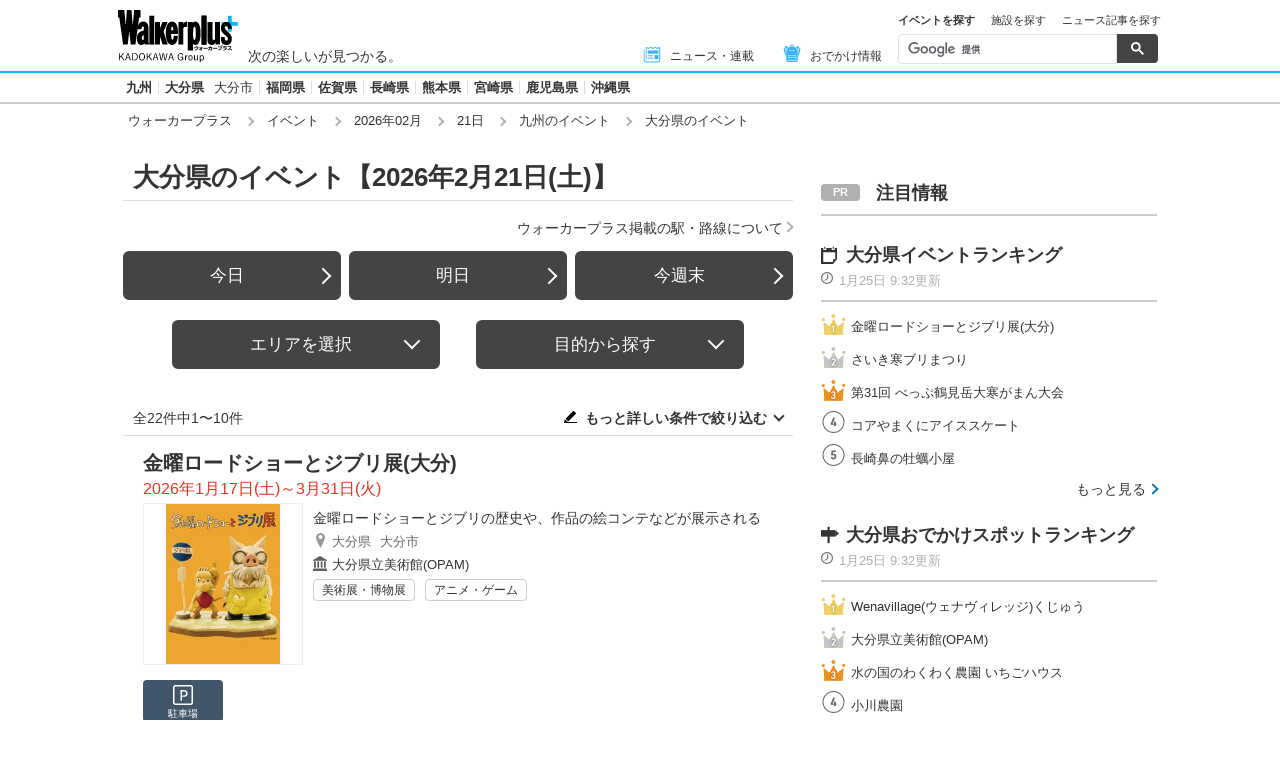

--- FILE ---
content_type: text/html; charset=utf-8
request_url: https://www.google.com/recaptcha/api2/aframe
body_size: 116
content:
<!DOCTYPE HTML><html><head><meta http-equiv="content-type" content="text/html; charset=UTF-8"></head><body><script nonce="Es7Se0V4-z7RVJ94BzVASw">/** Anti-fraud and anti-abuse applications only. See google.com/recaptcha */ try{var clients={'sodar':'https://pagead2.googlesyndication.com/pagead/sodar?'};window.addEventListener("message",function(a){try{if(a.source===window.parent){var b=JSON.parse(a.data);var c=clients[b['id']];if(c){var d=document.createElement('img');d.src=c+b['params']+'&rc='+(localStorage.getItem("rc::a")?sessionStorage.getItem("rc::b"):"");window.document.body.appendChild(d);sessionStorage.setItem("rc::e",parseInt(sessionStorage.getItem("rc::e")||0)+1);localStorage.setItem("rc::h",'1769313495786');}}}catch(b){}});window.parent.postMessage("_grecaptcha_ready", "*");}catch(b){}</script></body></html>

--- FILE ---
content_type: application/javascript; charset=utf-8
request_url: https://fundingchoicesmessages.google.com/f/AGSKWxVgZcDZP51MNuYFkIutvEu7O_s2wukb22vwJaJcht9dY_Dae3_IONM8hxzVicnquqLBFdUkBUnl6HPbtH33v-IRa_rdfIhGxO_f5e-GpkjstMrQihZqGKcR_6T76_LGYw6ZYcFxtA==?fccs=W251bGwsbnVsbCxudWxsLG51bGwsbnVsbCxudWxsLFsxNzY5MzEzNDk2LDc3MDAwMDAwXSxudWxsLG51bGwsbnVsbCxbbnVsbCxbNywxOSw2LDE1XSxudWxsLG51bGwsbnVsbCxudWxsLG51bGwsbnVsbCxudWxsLG51bGwsbnVsbCwxXSwiaHR0cHM6Ly93d3cud2Fsa2VycGx1cy5jb20vZXZlbnRfbGlzdC8wMjIxL2FyMTA0NC8iLG51bGwsW1s4LCJrNjFQQmptazZPMCJdLFs5LCJlbi1VUyJdLFsxNiwiWzEsMSwxXSJdLFsxOSwiMiJdLFsxNywiWzBdIl0sWzI0LCIiXSxbMjksImZhbHNlIl0sWzI4LCJbbnVsbCxbbnVsbCwxLFsxNzY5MzEzNDk1LDkzNTQwMjAwMF0sMF1dIl1dXQ
body_size: 171
content:
if (typeof __googlefc.fcKernelManager.run === 'function') {"use strict";this.default_ContributorServingResponseClientJs=this.default_ContributorServingResponseClientJs||{};(function(_){var window=this;
try{
var qp=function(a){this.A=_.t(a)};_.u(qp,_.J);var rp=function(a){this.A=_.t(a)};_.u(rp,_.J);rp.prototype.getWhitelistStatus=function(){return _.F(this,2)};var sp=function(a){this.A=_.t(a)};_.u(sp,_.J);var tp=_.ed(sp),up=function(a,b,c){this.B=a;this.j=_.A(b,qp,1);this.l=_.A(b,_.Pk,3);this.F=_.A(b,rp,4);a=this.B.location.hostname;this.D=_.Fg(this.j,2)&&_.O(this.j,2)!==""?_.O(this.j,2):a;a=new _.Qg(_.Qk(this.l));this.C=new _.dh(_.q.document,this.D,a);this.console=null;this.o=new _.mp(this.B,c,a)};
up.prototype.run=function(){if(_.O(this.j,3)){var a=this.C,b=_.O(this.j,3),c=_.fh(a),d=new _.Wg;b=_.hg(d,1,b);c=_.C(c,1,b);_.jh(a,c)}else _.gh(this.C,"FCNEC");_.op(this.o,_.A(this.l,_.De,1),this.l.getDefaultConsentRevocationText(),this.l.getDefaultConsentRevocationCloseText(),this.l.getDefaultConsentRevocationAttestationText(),this.D);_.pp(this.o,_.F(this.F,1),this.F.getWhitelistStatus());var e;a=(e=this.B.googlefc)==null?void 0:e.__executeManualDeployment;a!==void 0&&typeof a==="function"&&_.To(this.o.G,
"manualDeploymentApi")};var vp=function(){};vp.prototype.run=function(a,b,c){var d;return _.v(function(e){d=tp(b);(new up(a,d,c)).run();return e.return({})})};_.Tk(7,new vp);
}catch(e){_._DumpException(e)}
}).call(this,this.default_ContributorServingResponseClientJs);
// Google Inc.

//# sourceURL=/_/mss/boq-content-ads-contributor/_/js/k=boq-content-ads-contributor.ContributorServingResponseClientJs.en_US.k61PBjmk6O0.es5.O/d=1/exm=ad_blocking_detection_executable,frequency_controls_updater_executable,kernel_loader,loader_js_executable,monetization_cookie_state_migration_initialization_executable/ed=1/rs=AJlcJMztj-kAdg6DB63MlSG3pP52LjSptg/m=cookie_refresh_executable
__googlefc.fcKernelManager.run('\x5b\x5b\x5b7,\x22\x5b\x5bnull,\\\x22walkerplus.com\\\x22,\\\x22AKsRol9P3_sNVxQk7uBaK6nitAUqQybgBuY52dWPy2m0J3UokMLNPGgAYti5a3GMVp_upe7gDRepAj4fZJkc9Q6hRGrrbbjxSX0Q9HtABLyPuc64gpZ8TNBQcF2HvRQx8uw-PLk7t30dOL61E0aBsYTdMJwTqAc-zA\\\\u003d\\\\u003d\\\x22\x5d,null,\x5b\x5bnull,null,null,\\\x22https:\/\/fundingchoicesmessages.google.com\/f\/AGSKWxWYUY1imQMXwIb0SckMYOHSR9l5uQWCZwJvWumKt8CeM6wABvSNaMRZs5wDsazJgyj62dkv773v9AeGWLFKS-ZUjNmpOE1YjQ6v43HI8FiICj-2ZnIo2Jysw-v45AIYSadvotym2A\\\\u003d\\\\u003d\\\x22\x5d,null,null,\x5bnull,null,null,\\\x22https:\/\/fundingchoicesmessages.google.com\/el\/AGSKWxXO5FLUMM0vSwGfZa2ZdVlRvjR1aKwaR2aWCFdQTcHeEGa-tE4yVT9k5a3D9exq7uxCDD35k79iLNcBy6M6XoaXDY-UwGMJRX-8QLv3lSMUoT7eAVLGKulMQZ8y9P88JlNQosTjZQ\\\\u003d\\\\u003d\\\x22\x5d,null,\x5bnull,\x5b7,19,6,15\x5d,null,null,null,null,null,null,null,null,null,1\x5d\x5d,\x5b3,1\x5d\x5d\x22\x5d\x5d,\x5bnull,null,null,\x22https:\/\/fundingchoicesmessages.google.com\/f\/AGSKWxXCFh72fobeV1-dMvXwWY1p1ld1G9ySUllkuQyI_nBeLEnZA3Va6TL_ibCjqoWpCTkosFDPYncZAtGeF03iOUwPonqtbyGh9V6qKGIbby7trxI6gmff_t56FLu-d0McEIvgAv5QwQ\\u003d\\u003d\x22\x5d\x5d');}

--- FILE ---
content_type: application/javascript; charset=utf-8
request_url: https://fundingchoicesmessages.google.com/f/AGSKWxXd2GgpRNPXJ4rCAWuunBxdHNpa0OT9xoawGKjNeJAHgbmAEtsKtd9eLx1aQW6CQ-VUCUYoOuAsHhCvKJkJ369pqz5gTLH0OpMiI-_uWeaQMmAqLfL5ohvZ-GS04SuXougAvxtLZkPg-hbrKIra1MT_IZkU477YuYVWp0FXkTIDnF4zkzHRzWWtr7Yj/_/advertisement3./adinject./ad-server./bbad2./randomad160x600nsfw.
body_size: -1288
content:
window['8d4ccf7f-c95f-4bc8-8a1c-23ac765e22ec'] = true;